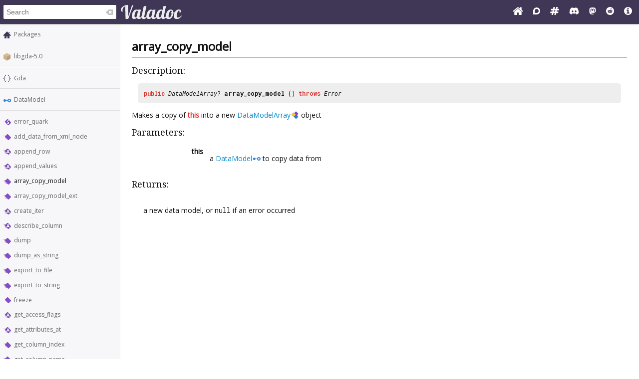

--- FILE ---
content_type: text/html; charset=UTF-8
request_url: https://valadoc.org/libgda-5.0/Gda.DataModel.array_copy_model.html
body_size: 4234
content:
<!doctype html>
<html lang="en" itemscope itemtype="http://schema.org/WebSite">
<head>
  <meta charset="UTF-8">
  <meta itemprop="image" content="https://valadoc.org/images/preview.png">
  <meta name="fragment" content="!">
  <meta name="twitter:card" content="summary_large_image" />
  <meta name="theme-color" content="#403757">
  <meta itemprop="url" content="https://valadoc.org/"/>
  <meta property="og:description" content="The canonical source for Vala API references.">
  <meta property="og:image" content="https://valadoc.org/images/preview.png">
  <meta property="og:title" content="Gda.DataModel.array_copy_model &ndash; libgda-5.0">
  <meta property="og:type" content="website">
  <title>Gda.DataModel.array_copy_model &ndash; libgda-5.0</title>
  <link rel="stylesheet" href="https://fonts.googleapis.com/css?family=Open+Sans:300,400%7CDroid+Serif:400%7CRoboto+Mono:400,500,700,400italic">
  <link rel="stylesheet" href="/styles/main.css" type="text/css">
  <link rel="apple-touch-icon" href="/images/icon.png">
  <link rel="shortcut icon" href="/images/favicon.ico">
  <link rel="search" type="application/opensearchdescription+xml" title="Valadoc" href="/opensearch.xml">
</head>
<body>
  <nav>
    <form action="/">
      <div id="search-box" itemscope itemprop="potentialAction" itemtype="http://schema.org/SearchAction">
        <meta itemprop="target" content="/?q={query}">
        <meta itemprop="query-input" content="required name=query">
        <input itemprop="query-input" id="search-field" type="search" placeholder="Search" autocomplete="off" name="q" />
        <img id="search-field-clear" src="/images/clean.svg" alt="Clear search" />
      </div>
    </form>
    <a class="title" href="/index.htm"><img alt="Valadoc" src="/images/logo.svg"/></a>
    <ul>
      <li><a href="https://vala.dev/" target="_blank" title="Vala Official Website"><svg xmlns="http://www.w3.org/2000/svg" width="1.27em" height="1em" viewBox="0 0 1664 1312"><path fill="currentColor" d="M1408 768v480q0 26-19 45t-45 19H960V928H704v384H320q-26 0-45-19t-19-45V768q0-1 .5-3t.5-3l575-474l575 474q1 2 1 6m223-69l-62 74q-8 9-21 11h-3q-13 0-21-7L832 200L140 777q-12 8-24 7q-13-2-21-11l-62-74q-8-10-7-23.5T37 654L756 55q32-26 76-26t76 26l244 204V64q0-14 9-23t23-9h192q14 0 23 9t9 23v408l219 182q10 8 11 21.5t-7 23.5"/></svg></a>
      <li><a href="https://discourse.gnome.org/tag/vala" target="_blank" title="Discourse (Forums)"><svg xmlns="http://www.w3.org/2000/svg" width="0.88em" height="1em" viewBox="0 0 448 512"><path fill="currentColor" d="M225.9 32C103.3 32 0 130.5 0 252.1C0 256 .1 480 .1 480l225.8-.2c122.7 0 222.1-102.3 222.1-223.9C448 134.3 348.6 32 225.9 32M224 384c-19.4 0-37.9-4.3-54.4-12.1L88.5 392l22.9-75c-9.8-18.1-15.4-38.9-15.4-61c0-70.7 57.3-128 128-128s128 57.3 128 128s-57.3 128-128 128"/></svg></a>
      <li><a href="https://matrix.to/#/#vala:gnome.org" target="_blank" title="Matrix"><svg xmlns="http://www.w3.org/2000/svg" width="1.13em" height="1em" viewBox="0 0 1728 1536"><path fill="currentColor" d="m959 896l64-256H769l-64 256zm768-504l-56 224q-7 24-31 24h-327l-64 256h311q15 0 25 12q10 14 6 28l-56 224q-5 24-31 24h-327l-81 328q-7 24-31 24H841q-16 0-26-12q-9-12-6-28l78-312H633l-81 328q-7 24-31 24H296q-15 0-25-12q-9-12-6-28l78-312H32q-15 0-25-12q-9-12-6-28l56-224q7-24 31-24h327l64-256H168q-15 0-25-12q-10-14-6-28l56-224q5-24 31-24h327l81-328q7-24 32-24h224q15 0 25 12q9 12 6 28l-78 312h254l81-328q7-24 32-24h224q15 0 25 12q9 12 6 28l-78 312h311q15 0 25 12q9 12 6 28"/></svg></a>
      <li><a href="https://discord.gg/YFAzjSVHt7" target="_blank" title="Discord"><svg xmlns="http://www.w3.org/2000/svg" width="1.25em" height="1em" viewBox="0 0 640 512"><path fill="currentColor" d="M524.531 69.836a1.5 1.5 0 0 0-.764-.7A485.065 485.065 0 0 0 404.081 32.03a1.816 1.816 0 0 0-1.923.91a337.461 337.461 0 0 0-14.9 30.6a447.848 447.848 0 0 0-134.426 0a309.541 309.541 0 0 0-15.135-30.6a1.89 1.89 0 0 0-1.924-.91a483.689 483.689 0 0 0-119.688 37.107a1.712 1.712 0 0 0-.788.676C39.068 183.651 18.186 294.69 28.43 404.354a2.016 2.016 0 0 0 .765 1.375a487.666 487.666 0 0 0 146.825 74.189a1.9 1.9 0 0 0 2.063-.676A348.2 348.2 0 0 0 208.12 430.4a1.86 1.86 0 0 0-1.019-2.588a321.173 321.173 0 0 1-45.868-21.853a1.885 1.885 0 0 1-.185-3.126a251.047 251.047 0 0 0 9.109-7.137a1.819 1.819 0 0 1 1.9-.256c96.229 43.917 200.41 43.917 295.5 0a1.812 1.812 0 0 1 1.924.233a234.533 234.533 0 0 0 9.132 7.16a1.884 1.884 0 0 1-.162 3.126a301.407 301.407 0 0 1-45.89 21.83a1.875 1.875 0 0 0-1 2.611a391.055 391.055 0 0 0 30.014 48.815a1.864 1.864 0 0 0 2.063.7A486.048 486.048 0 0 0 610.7 405.729a1.882 1.882 0 0 0 .765-1.352c12.264-126.783-20.532-236.912-86.934-334.541M222.491 337.58c-28.972 0-52.844-26.587-52.844-59.239s23.409-59.241 52.844-59.241c29.665 0 53.306 26.82 52.843 59.239c0 32.654-23.41 59.241-52.843 59.241m195.38 0c-28.971 0-52.843-26.587-52.843-59.239s23.409-59.241 52.843-59.241c29.667 0 53.307 26.82 52.844 59.239c0 32.654-23.177 59.241-52.844 59.241"/></svg></a>
      <li><a href="https://mastodon.social/@vala_lang" target="_blank" title="Mastodon"><svg xmlns="http://www.w3.org/2000/svg" width="0.88em" height="1em" viewBox="0 0 448 512"><path fill="currentColor" d="M433 179.11c0-97.2-63.71-125.7-63.71-125.7c-62.52-28.7-228.56-28.4-290.48 0c0 0-63.72 28.5-63.72 125.7c0 115.7-6.6 259.4 105.63 289.1c40.51 10.7 75.32 13 103.33 11.4c50.81-2.8 79.32-18.1 79.32-18.1l-1.7-36.9s-36.31 11.4-77.12 10.1c-40.41-1.4-83-4.4-89.63-54a102.54 102.54 0 0 1-.9-13.9c85.63 20.9 158.65 9.1 178.75 6.7c56.12-6.7 105-41.3 111.23-72.9c9.8-49.8 9-121.5 9-121.5m-75.12 125.2h-46.63v-114.2c0-49.7-64-51.6-64 6.9v62.5h-46.33V197c0-58.5-64-56.6-64-6.9v114.2H90.19c0-122.1-5.2-147.9 18.41-175c25.9-28.9 79.82-30.8 103.83 6.1l11.6 19.5l11.6-19.5c24.11-37.1 78.12-34.8 103.83-6.1c23.71 27.3 18.4 53 18.4 175z"/></svg></a>
      <li><a href="https://www.reddit.com/r/vala/" target="_blank" title="Reddit"><svg xmlns="http://www.w3.org/2000/svg" width="1em" height="1em" viewBox="0 0 1792 1792"><path fill="currentColor" d="M1095 1167q16 16 0 31q-62 62-199 62t-199-62q-16-15 0-31q6-6 15-6t15 6q48 49 169 49q120 0 169-49q6-6 15-6t15 6M788 986q0 37-26 63t-63 26t-63.5-26t-26.5-63q0-38 26.5-64t63.5-26t63 26.5t26 63.5m395 0q0 37-26.5 63t-63.5 26t-63-26t-26-63t26-63.5t63-26.5t63.5 26t26.5 64m251-120q0-49-35-84t-85-35t-86 36q-130-90-311-96l63-283l200 45q0 37 26 63t63 26t63.5-26.5T1359 448t-26.5-63.5T1269 358q-54 0-80 50l-221-49q-19-5-25 16l-69 312q-180 7-309 97q-35-37-87-37q-50 0-85 35t-35 84q0 35 18.5 64t49.5 44q-6 27-6 56q0 142 140 243t337 101q198 0 338-101t140-243q0-32-7-57q30-15 48-43.5t18-63.5m358 30q0 182-71 348t-191 286t-286 191t-348 71t-348-71t-286-191t-191-286T0 896t71-348t191-286T548 71T896 0t348 71t286 191t191 286t71 348"/></svg></a>
      <li><a href="/markup.htm" title="Markup Info"><svg xmlns="http://www.w3.org/2000/svg" width="1em" height="1em" viewBox="0 0 1536 1536"><path fill="currentColor" d="M1024 1248v-160q0-14-9-23t-23-9h-96V544q0-14-9-23t-23-9H544q-14 0-23 9t-9 23v160q0 14 9 23t23 9h96v320h-96q-14 0-23 9t-9 23v160q0 14 9 23t23 9h448q14 0 23-9t9-23M896 352V192q0-14-9-23t-23-9H672q-14 0-23 9t-9 23v160q0 14 9 23t23 9h192q14 0 23-9t9-23m640 416q0 209-103 385.5T1153.5 1433T768 1536t-385.5-103T103 1153.5T0 768t103-385.5T382.5 103T768 0t385.5 103T1433 382.5T1536 768"/></svg></a>
    </ul>
  </nav>
  <div id="sidebar">
    <ul class="navi_main" id="search-results"></ul>
    <div id="navigation-content">
      
<div class="site_navigation">
  <ul class="navi_main">
    <li class="package_index"><a href="/index.htm">Packages</a></li>
  </ul>
  <hr class="navi_hr"/>
  <ul class="navi_main">
    <li class="package"><a href="/libgda-5.0/index.htm">libgda-5.0</a></li>
  </ul>
  <hr class="navi_hr"/>
  <ul class="navi_main">
    <li class="namespace"><a href="/libgda-5.0/Gda.html">Gda</a></li>
  </ul>
  <hr class="navi_hr"/>
  <ul class="navi_main">
    <li class="interface"><a href="/libgda-5.0/Gda.DataModel.html">DataModel</a></li>
  </ul>
  <hr class="navi_hr"/>
  <ul class="navi_main">
    <li class="static_method"><a href="/libgda-5.0/Gda.DataModel.error_quark.html">error_quark</a></li>
    <li class="method"><a href="/libgda-5.0/Gda.DataModel.add_data_from_xml_node.html">add_data_from_xml_node</a></li>
    <li class="abstract_method"><a href="/libgda-5.0/Gda.DataModel.append_row.html">append_row</a></li>
    <li class="abstract_method"><a href="/libgda-5.0/Gda.DataModel.append_values.html">append_values</a></li>
    <li class="method">array_copy_model</li>
    <li class="method"><a href="/libgda-5.0/Gda.DataModel.array_copy_model_ext.html">array_copy_model_ext</a></li>
    <li class="abstract_method"><a href="/libgda-5.0/Gda.DataModel.create_iter.html">create_iter</a></li>
    <li class="abstract_method"><a href="/libgda-5.0/Gda.DataModel.describe_column.html">describe_column</a></li>
    <li class="method"><a href="/libgda-5.0/Gda.DataModel.dump.html">dump</a></li>
    <li class="method"><a href="/libgda-5.0/Gda.DataModel.dump_as_string.html">dump_as_string</a></li>
    <li class="method"><a href="/libgda-5.0/Gda.DataModel.export_to_file.html">export_to_file</a></li>
    <li class="method"><a href="/libgda-5.0/Gda.DataModel.export_to_string.html">export_to_string</a></li>
    <li class="method"><a href="/libgda-5.0/Gda.DataModel.freeze.html">freeze</a></li>
    <li class="abstract_method"><a href="/libgda-5.0/Gda.DataModel.get_access_flags.html">get_access_flags</a></li>
    <li class="abstract_method"><a href="/libgda-5.0/Gda.DataModel.get_attributes_at.html">get_attributes_at</a></li>
    <li class="method"><a href="/libgda-5.0/Gda.DataModel.get_column_index.html">get_column_index</a></li>
    <li class="method"><a href="/libgda-5.0/Gda.DataModel.get_column_name.html">get_column_name</a></li>
    <li class="method"><a href="/libgda-5.0/Gda.DataModel.get_column_title.html">get_column_title</a></li>
    <li class="abstract_method"><a href="/libgda-5.0/Gda.DataModel.get_exceptions.html">get_exceptions</a></li>
    <li class="abstract_method"><a href="/libgda-5.0/Gda.DataModel.get_n_columns.html">get_n_columns</a></li>
    <li class="abstract_method"><a href="/libgda-5.0/Gda.DataModel.get_n_rows.html">get_n_rows</a></li>
    <li class="abstract_method"><a href="/libgda-5.0/Gda.DataModel.get_notify.html">get_notify</a></li>
    <li class="abstract_method"><a href="/libgda-5.0/Gda.DataModel.get_row_from_values.html">get_row_from_values</a></li>
    <li class="method"><a href="/libgda-5.0/Gda.DataModel.get_typed_value_at.html">get_typed_value_at</a></li>
    <li class="abstract_method"><a href="/libgda-5.0/Gda.DataModel.get_value_at.html">get_value_at</a></li>
    <li class="method"><a href="/libgda-5.0/Gda.DataModel.import_from_file.html">import_from_file</a></li>
    <li class="method"><a href="/libgda-5.0/Gda.DataModel.import_from_model.html">import_from_model</a></li>
    <li class="method"><a href="/libgda-5.0/Gda.DataModel.import_from_string.html">import_from_string</a></li>
    <li class="abstract_method"><span class="deprecated"><a href="/libgda-5.0/Gda.DataModel.iter_at_row.html">iter_at_row</a></span></li>
    <li class="abstract_method"><span class="deprecated"><a href="/libgda-5.0/Gda.DataModel.iter_next.html">iter_next</a></span></li>
    <li class="abstract_method"><span class="deprecated"><a href="/libgda-5.0/Gda.DataModel.iter_prev.html">iter_prev</a></span></li>
    <li class="abstract_method"><span class="deprecated"><a href="/libgda-5.0/Gda.DataModel.iter_set_value.html">iter_set_value</a></span></li>
    <li class="abstract_method"><a href="/libgda-5.0/Gda.DataModel.remove_row.html">remove_row</a></li>
    <li class="abstract_method"><a href="/libgda-5.0/Gda.DataModel.send_hint.html">send_hint</a></li>
    <li class="method"><a href="/libgda-5.0/Gda.DataModel.set_column_name.html">set_column_name</a></li>
    <li class="method"><a href="/libgda-5.0/Gda.DataModel.set_column_title.html">set_column_title</a></li>
    <li class="abstract_method"><span class="deprecated"><a href="/libgda-5.0/Gda.DataModel.set_notify.html">set_notify</a></span></li>
    <li class="abstract_method"><a href="/libgda-5.0/Gda.DataModel.set_value_at.html">set_value_at</a></li>
    <li class="abstract_method"><a href="/libgda-5.0/Gda.DataModel.set_values.html">set_values</a></li>
    <li class="method"><a href="/libgda-5.0/Gda.DataModel.thaw.html">thaw</a></li>
    <li class="signal"><a href="/libgda-5.0/Gda.DataModel.access_changed.html">access_changed</a></li>
    <li class="signal"><a href="/libgda-5.0/Gda.DataModel.changed.html">changed</a></li>
    <li class="signal"><a href="/libgda-5.0/Gda.DataModel.reset.html">reset</a></li>
    <li class="signal"><a href="/libgda-5.0/Gda.DataModel.row_inserted.html">row_inserted</a></li>
    <li class="signal"><a href="/libgda-5.0/Gda.DataModel.row_removed.html">row_removed</a></li>
    <li class="signal"><a href="/libgda-5.0/Gda.DataModel.row_updated.html">row_updated</a></li>
  </ul>
</div>    </div>
  </div>
  <div id="content-wrapper">
    <div id="content">
      
<div class="site_content">
  <h1 class="main_title">array_copy_model</h1>
  <hr class="main_hr"/>
  <h2 class="main_title">Description:</h2>
  <div class="main_code_definition"><span class="main_keyword">public</span> <span class="main_type"><a href="/libgda-5.0/Gda.DataModelArray.html" class="class">DataModelArray</a></span>? <b><span class="method">array_copy_model</span></b> () <span class="main_keyword">throws</span> <span class="main_type"><a href="/glib-2.0/GLib.Error.html" class="class">Error</a></span>
  </div>
  <div class="description">
    <p>Makes a copy of <span class="main_keyword">this</span> into a new <a href="/libgda-5.0/Gda.DataModelArray.html" class="class">DataModelArray
      </a> object</p>
    <h2 class="main_title">Parameters:</h2>
    <table class="main_parameter_table">
      <tr>
        <td class="main_parameter_table_name">this</td>
        <td>
          <p>a <a href="/libgda-5.0/Gda.DataModel.html" class="interface">DataModel</a> to copy data from</p>
        </td>
      </tr>
    </table>
    <h2 class="main_title">Returns:</h2>
    <table class="main_parameter_table">
      <tr>
        <td>
          <p>a new data model, or <code>null</code> if an error occurred</p>
        </td>
      </tr>
    </table>
  </div>
</div>    </div>
  </div>
  <footer>
    Copyright © 2026 Valadoc.org | Documentation is licensed under the same terms as its upstream |
    <a href="https://github.com/vala-lang/valadoc-org/issues" target="_blank">Report an Issue</a>
  </footer>
  <script type="text/javascript" src="/scripts/fetch.js"></script>
  <script type="text/javascript" src="/scripts/valadoc.js"></script>
  <script type="text/javascript" src="/scripts/main.js"></script>
</body>
</html>


--- FILE ---
content_type: image/svg+xml
request_url: https://valadoc.org/images/class.svg
body_size: 4734
content:
<svg xmlns="http://www.w3.org/2000/svg" width="16.036" height="16"><rect transform="scale(1 -1) rotate(-45)" ry=".877" rx=".877" y="-4.145" x="11.411" height="6.876" width="6.876" style="color:#fbc02d;clip-rule:nonzero;display:inline;overflow:visible;visibility:visible;opacity:1;isolation:auto;mix-blend-mode:normal;color-interpolation:sRGB;color-interpolation-filters:linearRGB;solid-color:#000;solid-opacity:1;fill:#3585dd;fill-opacity:1;fill-rule:nonzero;stroke:none;stroke-width:1;stroke-linecap:butt;stroke-linejoin:miter;stroke-miterlimit:4;stroke-dasharray:none;stroke-dashoffset:0;stroke-opacity:1;marker:none;color-rendering:auto;image-rendering:auto;shape-rendering:auto;text-rendering:auto;enable-background:accumulate"/><path d="M10 6.5a.873.873 0 0 0-.62.258L6.915 9.223l1.69 1.69a1.995 1.995 0 0 0 2.828 0l1.67-1.67-2.483-2.485A.873.873 0 0 0 10 6.5z" style="color:#fbc02d;clip-rule:nonzero;display:inline;overflow:visible;visibility:visible;opacity:.1;isolation:auto;mix-blend-mode:normal;color-interpolation:sRGB;color-interpolation-filters:linearRGB;solid-color:#000;solid-opacity:1;fill:#000;fill-opacity:1;fill-rule:nonzero;stroke:none;stroke-width:1;stroke-linecap:butt;stroke-linejoin:miter;stroke-miterlimit:4;stroke-dasharray:none;stroke-dashoffset:0;stroke-opacity:1;marker:none;color-rendering:auto;image-rendering:auto;shape-rendering:auto;text-rendering:auto;enable-background:accumulate"/><path d="M10 6.5a.873.873 0 0 0-.62.258L7.52 8.62l1.437 1.438a1.496 1.496 0 0 0 2.121 0l1.422-1.42-1.88-1.881A.873.873 0 0 0 10 6.5z" style="color:#fbc02d;clip-rule:nonzero;display:inline;overflow:visible;visibility:visible;opacity:.1;isolation:auto;mix-blend-mode:normal;color-interpolation:sRGB;color-interpolation-filters:linearRGB;solid-color:#000;solid-opacity:1;fill:#000;fill-opacity:1;fill-rule:nonzero;stroke:none;stroke-width:1;stroke-linecap:butt;stroke-linejoin:miter;stroke-miterlimit:4;stroke-dasharray:none;stroke-dashoffset:0;stroke-opacity:1;marker:none;color-rendering:auto;image-rendering:auto;shape-rendering:auto;text-rendering:auto;enable-background:accumulate"/><rect transform="scale(1 -1) rotate(-45)" ry=".877" rx=".877" y=".11" x="7.181" height="6.876" width="6.876" style="color:#fbc02d;clip-rule:nonzero;display:inline;overflow:visible;visibility:visible;opacity:1;isolation:auto;mix-blend-mode:normal;color-interpolation:sRGB;color-interpolation-filters:linearRGB;solid-color:#000;solid-opacity:1;fill:#844cc8;fill-opacity:1;fill-rule:nonzero;stroke:none;stroke-width:1;stroke-linecap:butt;stroke-linejoin:miter;stroke-miterlimit:4;stroke-dasharray:none;stroke-dashoffset:0;stroke-opacity:1;marker:none;color-rendering:auto;image-rendering:auto;shape-rendering:auto;text-rendering:auto;enable-background:accumulate"/><path d="M7.742 2.414 5.775 4.381a.873.873 0 0 0 0 1.238l2.373 2.373-2.39 2.389a.873.873 0 0 0 0 1.238l.974.975 4.18-4.18a1.995 1.995 0 0 0 0-2.828l-3.17-3.172z" style="color:#fbc02d;clip-rule:nonzero;display:inline;overflow:visible;visibility:visible;opacity:.1;isolation:auto;mix-blend-mode:normal;color-interpolation:sRGB;color-interpolation-filters:linearRGB;solid-color:#000;solid-opacity:1;fill:#000;fill-opacity:1;fill-rule:nonzero;stroke:none;stroke-width:1;stroke-linecap:butt;stroke-linejoin:miter;stroke-miterlimit:4;stroke-dasharray:none;stroke-dashoffset:0;stroke-opacity:1;marker:none;color-rendering:auto;image-rendering:auto;shape-rendering:auto;text-rendering:auto;enable-background:accumulate"/><path d="M7.137 3.02 5.775 4.38a.873.873 0 0 0 0 1.24l2.373 2.372-2.39 2.389a.873.873 0 0 0 0 1.238l.37.371 3.93-3.93a1.496 1.496 0 0 0 0-2.12l-2.92-2.92z" style="color:#fbc02d;clip-rule:nonzero;display:inline;overflow:visible;visibility:visible;opacity:.1;isolation:auto;mix-blend-mode:normal;color-interpolation:sRGB;color-interpolation-filters:linearRGB;solid-color:#000;solid-opacity:1;fill:#000;fill-opacity:1;fill-rule:nonzero;stroke:none;stroke-width:1;stroke-linecap:butt;stroke-linejoin:miter;stroke-miterlimit:4;stroke-dasharray:none;stroke-dashoffset:0;stroke-opacity:1;marker:none;color-rendering:auto;image-rendering:auto;shape-rendering:auto;text-rendering:auto;enable-background:accumulate"/><rect transform="rotate(-45)" ry=".877" rx=".877" y="5.047" x="-4.852" height="6.876" width="6.876" style="color:#fbc02d;clip-rule:nonzero;display:inline;overflow:visible;visibility:visible;opacity:1;isolation:auto;mix-blend-mode:normal;color-interpolation:sRGB;color-interpolation-filters:linearRGB;solid-color:#000;solid-opacity:1;fill:#fbc02d;fill-opacity:1;fill-rule:nonzero;stroke:none;stroke-width:1;stroke-linecap:butt;stroke-linejoin:miter;stroke-miterlimit:4;stroke-dasharray:none;stroke-dashoffset:0;stroke-opacity:1;marker:none;color-rendering:auto;image-rendering:auto;shape-rendering:auto;text-rendering:auto;enable-background:accumulate"/></svg>

--- FILE ---
content_type: text/javascript
request_url: https://valadoc.org/scripts/main.js
body_size: 305
content:
"use strict";

// These functions are used in the HTML generated by Valadoc.
// That's why we can't rename them and they seem to be never used.

/* eslint camelcase: "off", no-unused-vars: "off" */

function get_path(path) {
  var pos = path.lastIndexOf('/');
  if (pos < 0) {
    return '';
  }
  return path.substring(pos, -1) + '/';
}
function toggle_box(self, id) {
  var element = document.getElementById(id);
  if (!element) {
    return;
  }
  var style = self.currentStyle || window.getComputedStyle(self, false);
  if (element.style.display === 'block') {
    element.style.display = 'none';
    self.style.backgroundImage = style.backgroundImage.replace('coll_close', 'coll_open');
  } else {
    element.style.display = 'block';
    self.style.backgroundImage = style.backgroundImage.replace('coll_open', 'coll_close');
  }
}